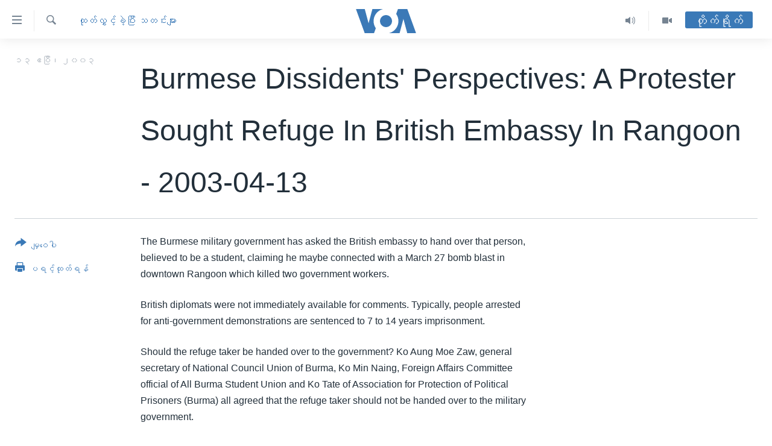

--- FILE ---
content_type: text/html; charset=utf-8
request_url: https://burmese.voanews.com/a/a-27-a-2003-04-13-8-1-93475734/1227050.html
body_size: 10729
content:

<!DOCTYPE html>
<html lang="my" dir="ltr" class="no-js">
<head>
<link href="/Content/responsive/VOA/my-MM/VOA-my-MM.css?&amp;av=0.0.0.0&amp;cb=306" rel="stylesheet"/>
<script src="https://tags.voanews.com/voa-pangea/prod/utag.sync.js"></script> <script type='text/javascript' src='https://www.youtube.com/iframe_api' async></script>
<script type="text/javascript">
//a general 'js' detection, must be on top level in <head>, due to CSS performance
document.documentElement.className = "js";
var cacheBuster = "306";
var appBaseUrl = "/";
var imgEnhancerBreakpoints = [0, 144, 256, 408, 650, 1023, 1597];
var isLoggingEnabled = false;
var isPreviewPage = false;
var isLivePreviewPage = false;
if (!isPreviewPage) {
window.RFE = window.RFE || {};
window.RFE.cacheEnabledByParam = window.location.href.indexOf('nocache=1') === -1;
const url = new URL(window.location.href);
const params = new URLSearchParams(url.search);
// Remove the 'nocache' parameter
params.delete('nocache');
// Update the URL without the 'nocache' parameter
url.search = params.toString();
window.history.replaceState(null, '', url.toString());
} else {
window.addEventListener('load', function() {
const links = window.document.links;
for (let i = 0; i < links.length; i++) {
links[i].href = '#';
links[i].target = '_self';
}
})
}
var pwaEnabled = false;
var swCacheDisabled;
</script>
<meta charset="utf-8" />
<title>Burmese Dissidents&#39; Perspectives: A Protester Sought Refuge In British Embassy In Rangoon - 2003-04-13</title>
<meta name="description" content="One demonstrator was arrested last Friday and another sought refuge inside the British embassy after holding a small protest in Rangoon" />
<meta name="keywords" content="ထုတ်လွှင့်ခဲ့ပြီး သတင်းများ, Washington" />
<meta name="viewport" content="width=device-width, initial-scale=1.0" />
<meta http-equiv="X-UA-Compatible" content="IE=edge" />
<meta name="robots" content="max-image-preview:large"><meta property="fb:pages" content="351574300169" />
<meta name="msvalidate.01" content="3286EE554B6F672A6F2E608C02343C0E" />
<link href="https://burmese.voanews.com/a/a-27-a-2003-04-13-8-1-93475734/1227050.html" rel="canonical" />
<meta name="apple-mobile-web-app-title" content="ဗွီအိုအေ" />
<meta name="apple-mobile-web-app-status-bar-style" content="black" />
<meta name="apple-itunes-app" content="app-id=632618796, app-argument=//1227050.ltr" />
<meta content="Burmese Dissidents&#39; Perspectives: A Protester Sought Refuge In British Embassy In Rangoon - 2003-04-13" property="og:title" />
<meta content="One demonstrator was arrested last Friday and another sought refuge inside the British embassy after holding a small protest in Rangoon" property="og:description" />
<meta content="article" property="og:type" />
<meta content="https://burmese.voanews.com/a/a-27-a-2003-04-13-8-1-93475734/1227050.html" property="og:url" />
<meta content="ဗွီအိုအေ" property="og:site_name" />
<meta content="https://www.facebook.com/VOABurmese" property="article:publisher" />
<meta content="https://burmese.voanews.com/Content/responsive/VOA/img/top_logo_news.png" property="og:image" />
<meta content="640" property="og:image:width" />
<meta content="640" property="og:image:height" />
<meta content="site logo" property="og:image:alt" />
<meta content="505354536143850" property="fb:app_id" />
<meta content="summary_large_image" name="twitter:card" />
<meta content="@VOABurmese" name="twitter:site" />
<meta content="https://burmese.voanews.com/Content/responsive/VOA/img/top_logo_news.png" name="twitter:image" />
<meta content="Burmese Dissidents&#39; Perspectives: A Protester Sought Refuge In British Embassy In Rangoon - 2003-04-13" name="twitter:title" />
<meta content="One demonstrator was arrested last Friday and another sought refuge inside the British embassy after holding a small protest in Rangoon" name="twitter:description" />
<link rel="amphtml" href="https://burmese.voanews.com/amp/a-27-a-2003-04-13-8-1-93475734/1227050.html" />
<script type="application/ld+json">{"articleSection":"ထုတ်လွှင့်ခဲ့ပြီး သတင်းများ","isAccessibleForFree":true,"headline":"Burmese Dissidents\u0027 Perspectives: A Protester Sought Refuge In British Embassy In Rangoon - 2003-04-13","inLanguage":"my-MM","keywords":"ထုတ်လွှင့်ခဲ့ပြီး သတင်းများ, Washington","author":{"@type":"Person","name":"ဗွီအိုအေ"},"datePublished":"2003-04-13 00:00:00Z","dateModified":"2003-04-13 00:00:00Z","publisher":{"logo":{"width":512,"height":220,"@type":"ImageObject","url":"https://burmese.voanews.com/Content/responsive/VOA/my-MM/img/logo.png"},"@type":"NewsMediaOrganization","url":"https://burmese.voanews.com","sameAs":["https://www.facebook.com/VOABurmese","https://twitter.com/VOABurmese/","https://www.youtube.com/VOABurmese","https://www.instagram.com/VOABurmese","https://t.me/burmesevoanews"],"name":"ဗွီအိုအေသတင်းဌာန","alternateName":""},"@context":"https://schema.org","@type":"NewsArticle","mainEntityOfPage":"https://burmese.voanews.com/a/a-27-a-2003-04-13-8-1-93475734/1227050.html","url":"https://burmese.voanews.com/a/a-27-a-2003-04-13-8-1-93475734/1227050.html","description":"One demonstrator was arrested last Friday and another sought refuge inside the British embassy after holding a small protest in Rangoon","image":{"width":1080,"height":608,"@type":"ImageObject","url":"https://gdb.voanews.com/38CEF907-F6F1-40A7-AC67-CDE6A3271344_w1080_h608.png"},"name":"Burmese Dissidents\u0027 Perspectives: A Protester Sought Refuge In British Embassy In Rangoon - 2003-04-13"}</script>
<script src="/Scripts/responsive/infographics.b?v=dVbZ-Cza7s4UoO3BqYSZdbxQZVF4BOLP5EfYDs4kqEo1&amp;av=0.0.0.0&amp;cb=306"></script>
<script src="/Scripts/responsive/loader.b?v=Q26XNwrL6vJYKjqFQRDnx01Lk2pi1mRsuLEaVKMsvpA1&amp;av=0.0.0.0&amp;cb=306"></script>
<link rel="icon" type="image/svg+xml" href="/Content/responsive/VOA/img/webApp/favicon.svg" />
<link rel="alternate icon" href="/Content/responsive/VOA/img/webApp/favicon.ico" />
<link rel="apple-touch-icon" sizes="152x152" href="/Content/responsive/VOA/img/webApp/ico-152x152.png" />
<link rel="apple-touch-icon" sizes="144x144" href="/Content/responsive/VOA/img/webApp/ico-144x144.png" />
<link rel="apple-touch-icon" sizes="114x114" href="/Content/responsive/VOA/img/webApp/ico-114x114.png" />
<link rel="apple-touch-icon" sizes="72x72" href="/Content/responsive/VOA/img/webApp/ico-72x72.png" />
<link rel="apple-touch-icon-precomposed" href="/Content/responsive/VOA/img/webApp/ico-57x57.png" />
<link rel="icon" sizes="192x192" href="/Content/responsive/VOA/img/webApp/ico-192x192.png" />
<link rel="icon" sizes="128x128" href="/Content/responsive/VOA/img/webApp/ico-128x128.png" />
<meta name="msapplication-TileColor" content="#ffffff" />
<meta name="msapplication-TileImage" content="/Content/responsive/VOA/img/webApp/ico-144x144.png" />
<link rel="alternate" type="application/rss+xml" title="VOA - Top Stories [RSS]" href="/api/" />
<link rel="sitemap" type="application/rss+xml" href="/sitemap.xml" />
</head>
<body class=" nav-no-loaded cc_theme pg-article print-lay-article js-category-to-nav nojs-images ">
<script type="text/javascript" >
var analyticsData = {url:"https://burmese.voanews.com/a/a-27-a-2003-04-13-8-1-93475734/1227050.html",property_id:"455",article_uid:"1227050",page_title:"Burmese Dissidents\u0027 Perspectives: A Protester Sought Refuge In British Embassy In Rangoon - 2003-04-13",page_type:"article",content_type:"article",subcontent_type:"article",last_modified:"2003-04-13 00:00:00Z",pub_datetime:"2003-04-13 00:00:00Z",pub_year:"2003",pub_month:"04",pub_day:"13",pub_hour:"00",pub_weekday:"Sunday",section:"ထုတ်လွှင့်ခဲ့ပြီး သတင်းများ",english_section:"archive",byline:"",categories:"archive",tags:"washington",domain:"burmese.voanews.com",language:"Burmese",language_service:"VOA Burmese",platform:"web",copied:"no",copied_article:"",copied_title:"",runs_js:"Yes",cms_release:"8.44.0.0.306",enviro_type:"prod",slug:"a-27-a-2003-04-13-8-1-93475734",entity:"VOA",short_language_service:"BUR",platform_short:"W",page_name:"Burmese Dissidents\u0027 Perspectives: A Protester Sought Refuge In British Embassy In Rangoon - 2003-04-13"};
</script>
<noscript><iframe src="https://www.googletagmanager.com/ns.html?id=GTM-N8MP7P" height="0" width="0" style="display:none;visibility:hidden"></iframe></noscript><script type="text/javascript" data-cookiecategory="analytics">
var gtmEventObject = Object.assign({}, analyticsData, {event: 'page_meta_ready'});window.dataLayer = window.dataLayer || [];window.dataLayer.push(gtmEventObject);
if (top.location === self.location) { //if not inside of an IFrame
var renderGtm = "true";
if (renderGtm === "true") {
(function(w,d,s,l,i){w[l]=w[l]||[];w[l].push({'gtm.start':new Date().getTime(),event:'gtm.js'});var f=d.getElementsByTagName(s)[0],j=d.createElement(s),dl=l!='dataLayer'?'&l='+l:'';j.async=true;j.src='//www.googletagmanager.com/gtm.js?id='+i+dl;f.parentNode.insertBefore(j,f);})(window,document,'script','dataLayer','GTM-N8MP7P');
}
}
</script>
<!--Analytics tag js version start-->
<script type="text/javascript" data-cookiecategory="analytics">
var utag_data = Object.assign({}, analyticsData, {});
if(typeof(TealiumTagFrom)==='function' && typeof(TealiumTagSearchKeyword)==='function') {
var utag_from=TealiumTagFrom();var utag_searchKeyword=TealiumTagSearchKeyword();
if(utag_searchKeyword!=null && utag_searchKeyword!=='' && utag_data["search_keyword"]==null) utag_data["search_keyword"]=utag_searchKeyword;if(utag_from!=null && utag_from!=='') utag_data["from"]=TealiumTagFrom();}
if(window.top!== window.self&&utag_data.page_type==="snippet"){utag_data.page_type = 'iframe';}
try{if(window.top!==window.self&&window.self.location.hostname===window.top.location.hostname){utag_data.platform = 'self-embed';utag_data.platform_short = 'se';}}catch(e){if(window.top!==window.self&&window.self.location.search.includes("platformType=self-embed")){utag_data.platform = 'cross-promo';utag_data.platform_short = 'cp';}}
(function(a,b,c,d){ a="https://tags.voanews.com/voa-pangea/prod/utag.js"; b=document;c="script";d=b.createElement(c);d.src=a;d.type="text/java"+c;d.async=true; a=b.getElementsByTagName(c)[0];a.parentNode.insertBefore(d,a); })();
</script>
<!--Analytics tag js version end-->
<!-- Analytics tag management NoScript -->
<noscript>
<img style="position: absolute; border: none;" src="https://ssc.voanews.com/b/ss/bbgprod,bbgentityvoa/1/G.4--NS/466247768?pageName=voa%3abur%3aw%3aarticle%3aburmese%20dissidents%27%20perspectives%3a%20a%20protester%20sought%20refuge%20in%20british%20embassy%20in%20rangoon%20-%202003-04-13&amp;c6=burmese%20dissidents%27%20perspectives%3a%20a%20protester%20sought%20refuge%20in%20british%20embassy%20in%20rangoon%20-%202003-04-13&amp;v36=8.44.0.0.306&amp;v6=D=c6&amp;g=https%3a%2f%2fburmese.voanews.com%2fa%2fa-27-a-2003-04-13-8-1-93475734%2f1227050.html&amp;c1=D=g&amp;v1=D=g&amp;events=event1,event52&amp;c16=voa%20burmese&amp;v16=D=c16&amp;c5=archive&amp;v5=D=c5&amp;ch=%e1%80%91%e1%80%af%e1%80%90%e1%80%ba%e1%80%9c%e1%80%bd%e1%80%be%e1%80%84%e1%80%b7%e1%80%ba%e1%80%81%e1%80%b2%e1%80%b7%e1%80%95%e1%80%bc%e1%80%ae%e1%80%b8%20%e1%80%9e%e1%80%90%e1%80%84%e1%80%ba%e1%80%b8%e1%80%99%e1%80%bb%e1%80%ac%e1%80%b8&amp;c15=burmese&amp;v15=D=c15&amp;c4=article&amp;v4=D=c4&amp;c14=1227050&amp;v14=D=c14&amp;v20=no&amp;c17=web&amp;v17=D=c17&amp;mcorgid=518abc7455e462b97f000101%40adobeorg&amp;server=burmese.voanews.com&amp;pageType=D=c4&amp;ns=bbg&amp;v29=D=server&amp;v25=voa&amp;v30=455&amp;v105=D=User-Agent " alt="analytics" width="1" height="1" /></noscript>
<!-- End of Analytics tag management NoScript -->
<!--*** Accessibility links - For ScreenReaders only ***-->
<section>
<div class="sr-only">
<h2>သုံးရလွယ်ကူစေသည့် Link များ</h2>
<ul>
<li><a href="#content" data-disable-smooth-scroll="1">ပင်မအကြောင်းအရာသို့ကျော်ကြည့်ရန်</a></li>
<li><a href="#navigation" data-disable-smooth-scroll="1">ပင်မအညွန်းစာမျက်နှာသို့ကျော်ကြည့်ရန်</a></li>
<li><a href="#txtHeaderSearch" data-disable-smooth-scroll="1">ရှာဖွေရန်နေရာသို့ကျော်ရန်</a></li>
</ul>
</div>
</section>
<div dir="ltr">
<div id="page">
<aside>
<div class="c-lightbox overlay-modal">
<div class="c-lightbox__intro">
<h2 class="c-lightbox__intro-title"></h2>
<button class="btn btn--rounded c-lightbox__btn c-lightbox__intro-next" title="ရှေ့သို့">
<span class="ico ico--rounded ico-chevron-forward"></span>
<span class="sr-only">ရှေ့သို့</span>
</button>
</div>
<div class="c-lightbox__nav">
<button class="btn btn--rounded c-lightbox__btn c-lightbox__btn--close" title="ပိတ်">
<span class="ico ico--rounded ico-close"></span>
<span class="sr-only">ပိတ်</span>
</button>
<button class="btn btn--rounded c-lightbox__btn c-lightbox__btn--prev" title="နောက်သို့">
<span class="ico ico--rounded ico-chevron-backward"></span>
<span class="sr-only">နောက်သို့</span>
</button>
<button class="btn btn--rounded c-lightbox__btn c-lightbox__btn--next" title="ရှေ့သို့">
<span class="ico ico--rounded ico-chevron-forward"></span>
<span class="sr-only">ရှေ့သို့</span>
</button>
</div>
<div class="c-lightbox__content-wrap">
<figure class="c-lightbox__content">
<span class="c-spinner c-spinner--lightbox">
<img src="/Content/responsive/img/player-spinner.png"
alt="please wait"
title="please wait" />
</span>
<div class="c-lightbox__img">
<div class="thumb">
<img src="" alt="" />
</div>
</div>
<figcaption>
<div class="c-lightbox__info c-lightbox__info--foot">
<span class="c-lightbox__counter"></span>
<span class="caption c-lightbox__caption"></span>
</div>
</figcaption>
</figure>
</div>
<div class="hidden">
<div class="content-advisory__box content-advisory__box--lightbox">
<span class="content-advisory__box-text">This image contains sensitive content which some people may find offensive or disturbing.</span>
<button class="btn btn--transparent content-advisory__box-btn m-t-md" value="text" type="button">
<span class="btn__text">
Click to reveal
</span>
</button>
</div>
</div>
</div>
<div class="print-dialogue">
<div class="container">
<h3 class="print-dialogue__title section-head">Print Options:</h3>
<div class="print-dialogue__opts">
<ul class="print-dialogue__opt-group">
<li class="form__group form__group--checkbox">
<input class="form__check " id="checkboxImages" name="checkboxImages" type="checkbox" checked="checked" />
<label for="checkboxImages" class="form__label m-t-md">Images</label>
</li>
<li class="form__group form__group--checkbox">
<input class="form__check " id="checkboxMultimedia" name="checkboxMultimedia" type="checkbox" checked="checked" />
<label for="checkboxMultimedia" class="form__label m-t-md">Multimedia</label>
</li>
</ul>
<ul class="print-dialogue__opt-group">
<li class="form__group form__group--checkbox">
<input class="form__check " id="checkboxEmbedded" name="checkboxEmbedded" type="checkbox" checked="checked" />
<label for="checkboxEmbedded" class="form__label m-t-md">Embedded Content</label>
</li>
<li class="hidden">
<input class="form__check " id="checkboxComments" name="checkboxComments" type="checkbox" />
<label for="checkboxComments" class="form__label m-t-md">Comments</label>
</li>
</ul>
</div>
<div class="print-dialogue__buttons">
<button class="btn btn--secondary close-button" type="button" title="Cancel">
<span class="btn__text ">Cancel</span>
</button>
<button class="btn btn-cust-print m-l-sm" type="button" title="ပရင့်ထုတ်ရန်">
<span class="btn__text ">ပရင့်ထုတ်ရန်</span>
</button>
</div>
</div>
</div>
<div class="ctc-message pos-fix">
<div class="ctc-message__inner">Link has been copied to clipboard</div>
</div>
</aside>
<div class="hdr-20 hdr-20--big">
<div class="hdr-20__inner">
<div class="hdr-20__max pos-rel">
<div class="hdr-20__side hdr-20__side--primary d-flex">
<label data-for="main-menu-ctrl" data-switcher-trigger="true" data-switch-target="main-menu-ctrl" class="burger hdr-trigger pos-rel trans-trigger" data-trans-evt="click" data-trans-id="menu">
<span class="ico ico-close hdr-trigger__ico hdr-trigger__ico--close burger__ico burger__ico--close"></span>
<span class="ico ico-menu hdr-trigger__ico hdr-trigger__ico--open burger__ico burger__ico--open"></span>
</label>
<div class="menu-pnl pos-fix trans-target" data-switch-target="main-menu-ctrl" data-trans-id="menu">
<div class="menu-pnl__inner">
<nav class="main-nav menu-pnl__item menu-pnl__item--first">
<ul class="main-nav__list accordeon" data-analytics-tales="false" data-promo-name="link" data-location-name="nav,secnav">
<li class="main-nav__item">
<a class="main-nav__item-name main-nav__item-name--link" href="/" title="မူလစာမျက်နှာ" >မူလစာမျက်နှာ</a>
</li>
<li class="main-nav__item">
<a class="main-nav__item-name main-nav__item-name--link" href="/p/5941.html" title="မြန်မာ" data-item-name="myanmar-news-responsive" >မြန်မာ</a>
</li>
<li class="main-nav__item accordeon__item" data-switch-target="menu-item-1709">
<label class="main-nav__item-name main-nav__item-name--label accordeon__control-label" data-switcher-trigger="true" data-for="menu-item-1709">
ကမ္ဘာ့သတင်းများ
<span class="ico ico-chevron-down main-nav__chev"></span>
</label>
<div class="main-nav__sub-list">
<a class="main-nav__item-name main-nav__item-name--link main-nav__item-name--sub" href="/p/5942.html" title="နိုင်ငံတကာ" data-item-name="international-news-responsive" >နိုင်ငံတကာ</a>
<a class="main-nav__item-name main-nav__item-name--link main-nav__item-name--sub" href="/us" title="အမေရိကန်" data-item-name="us-news" >အမေရိကန်</a>
<a class="main-nav__item-name main-nav__item-name--link main-nav__item-name--sub" href="/china-news" title="တရုတ်" data-item-name="China-news" >တရုတ်</a>
<a class="main-nav__item-name main-nav__item-name--link main-nav__item-name--sub" href="/israel-palestine" title="အစ္စရေး-ပါလက်စတိုင်း" data-item-name="israel-palestine" >အစ္စရေး-ပါလက်စတိုင်း</a>
</div>
</li>
<li class="main-nav__item">
<a class="main-nav__item-name main-nav__item-name--link" href="/p/5990.html" title="ဗွီဒီယို" data-item-name="video-news" >ဗွီဒီယို</a>
</li>
<li class="main-nav__item">
<a class="main-nav__item-name main-nav__item-name--link" href="/PressFreedom" title="သတင်းလွတ်လပ်ခွင့်" data-item-name="Press-Freedom" >သတင်းလွတ်လပ်ခွင့်</a>
</li>
<li class="main-nav__item">
<a class="main-nav__item-name main-nav__item-name--link" href="https://projects.voanews.com/china/global-footprint/data-explorer/burmese.html" title="ရပ်ဝန်းတခု လမ်းတခု အလွန်" target="_blank" rel="noopener">ရပ်ဝန်းတခု လမ်းတခု အလွန်</a>
</li>
<li class="main-nav__item accordeon__item" data-switch-target="menu-item-1716">
<label class="main-nav__item-name main-nav__item-name--label accordeon__control-label" data-switcher-trigger="true" data-for="menu-item-1716">
အင်္ဂလိပ်စာလေ့လာမယ်
<span class="ico ico-chevron-down main-nav__chev"></span>
</label>
<div class="main-nav__sub-list">
<a class="main-nav__item-name main-nav__item-name--link main-nav__item-name--sub" href="/p/6027.html" title="အမေရိကန်သုံးအီဒီယံ" data-item-name="american-idiom" >အမေရိကန်သုံးအီဒီယံ</a>
<a class="main-nav__item-name main-nav__item-name--link main-nav__item-name--sub" href="/p/6028.html" title="မကြေးမုံရဲ့ အင်္ဂလိပ်စာ" data-item-name="english-with-kaye-hmone" >မကြေးမုံရဲ့ အင်္ဂလိပ်စာ</a>
<a class="main-nav__item-name main-nav__item-name--link main-nav__item-name--sub" href="/p/6029.html" title="ရုပ်ရှင်ထဲက အင်္ဂလိပ်စာ" data-item-name="english-in-the-movies" >ရုပ်ရှင်ထဲက အင်္ဂလိပ်စာ</a>
<a class="main-nav__item-name main-nav__item-name--link main-nav__item-name--sub" href="/z/7559" title="သုတပဒေသာ အင်္ဂလိပ်စာ" data-item-name="english-in-a-minute" >သုတပဒေသာ အင်္ဂလိပ်စာ</a>
</div>
</li>
<li class="main-nav__item accordeon__item" data-switch-target="menu-item-1717">
<label class="main-nav__item-name main-nav__item-name--label accordeon__control-label" data-switcher-trigger="true" data-for="menu-item-1717">
အပတ်စဉ်ကဏ္ဍများ
<span class="ico ico-chevron-down main-nav__chev"></span>
</label>
<div class="main-nav__sub-list">
<a class="main-nav__item-name main-nav__item-name--link main-nav__item-name--sub" href="/p/5961.html" title="ရေဒီယို" data-item-name="radio-weekly" >ရေဒီယို</a>
<a class="main-nav__item-name main-nav__item-name--link main-nav__item-name--sub" href="/p/6047.html" title="တီဗွီ" data-item-name="weekly-tv-programs" >တီဗွီ</a>
</div>
</li>
<li class="main-nav__item">
<a class="main-nav__item-name main-nav__item-name--link" href="/p/5928.html" title="ရေဒီယိုနှင့်ရုပ်သံ အချက်အလက်များ" data-item-name="frequency-resp" >ရေဒီယိုနှင့်ရုပ်သံ အချက်အလက်များ</a>
</li>
<li class="main-nav__item">
<a class="main-nav__item-name main-nav__item-name--link" href="/programs" title="ရေဒီယို/တီဗွီအစီအစဉ်" >ရေဒီယို/တီဗွီအစီအစဉ်</a>
</li>
</ul>
</nav>
<div class="menu-pnl__item">
<a href="https://learningenglish.voanews.com/" class="menu-pnl__item-link" alt="Learning English">Learning English</a>
</div>
<div class="menu-pnl__item menu-pnl__item--social">
<h5 class="menu-pnl__sub-head">ဗွီအိုအေ လူမှုကွန်ယက်များ</h5>
<a href="https://www.facebook.com/VOABurmese" title="ဗွီအိုအေ Facebook" data-analytics-text="follow_on_facebook" class="btn btn--rounded btn--social-inverted menu-pnl__btn js-social-btn btn-facebook" target="_blank" rel="noopener">
<span class="ico ico-facebook-alt ico--rounded"></span>
</a>
<a href="https://twitter.com/VOABurmese/" title="ဗွီအိုအေ Twitter" data-analytics-text="follow_on_twitter" class="btn btn--rounded btn--social-inverted menu-pnl__btn js-social-btn btn-twitter" target="_blank" rel="noopener">
<span class="ico ico-twitter ico--rounded"></span>
</a>
<a href="https://www.youtube.com/VOABurmese" title="ဗွီအိုအေ YouTube " data-analytics-text="follow_on_youtube" class="btn btn--rounded btn--social-inverted menu-pnl__btn js-social-btn btn-youtube" target="_blank" rel="noopener">
<span class="ico ico-youtube ico--rounded"></span>
</a>
<a href="https://www.instagram.com/VOABurmese" title="ဗွီအိုအေ Instagram" data-analytics-text="follow_on_instagram" class="btn btn--rounded btn--social-inverted menu-pnl__btn js-social-btn btn-instagram" target="_blank" rel="noopener">
<span class="ico ico-instagram ico--rounded"></span>
</a>
<a href="https://t.me/burmesevoanews" title="ဗွီအိုအေ Telegram" data-analytics-text="follow_on_telegram" class="btn btn--rounded btn--social-inverted menu-pnl__btn js-social-btn btn-telegram" target="_blank" rel="noopener">
<span class="ico ico-telegram ico--rounded"></span>
</a>
</div>
<div class="menu-pnl__item">
<a href="/navigation/allsites" class="menu-pnl__item-link">
<span class="ico ico-languages "></span>
ဘာသာစကားများ
</a>
</div>
</div>
</div>
<label data-for="top-search-ctrl" data-switcher-trigger="true" data-switch-target="top-search-ctrl" class="top-srch-trigger hdr-trigger">
<span class="ico ico-close hdr-trigger__ico hdr-trigger__ico--close top-srch-trigger__ico top-srch-trigger__ico--close"></span>
<span class="ico ico-search hdr-trigger__ico hdr-trigger__ico--open top-srch-trigger__ico top-srch-trigger__ico--open"></span>
</label>
<div class="srch-top srch-top--in-header" data-switch-target="top-search-ctrl">
<div class="container">
<form action="/s" class="srch-top__form srch-top__form--in-header" id="form-topSearchHeader" method="get" role="search"><label for="txtHeaderSearch" class="sr-only">ရှာဖွေရလာဒ်</label>
<input type="text" id="txtHeaderSearch" name="k" placeholder="ရှာဖွေချင်သည့် စာသား" accesskey="s" value="" class="srch-top__input analyticstag-event" onkeydown="if (event.keyCode === 13) { FireAnalyticsTagEventOnSearch('search', $dom.get('#txtHeaderSearch')[0].value) }" />
<button title="ရှာဖွေရလာဒ်" type="submit" class="btn btn--top-srch analyticstag-event" onclick="FireAnalyticsTagEventOnSearch('search', $dom.get('#txtHeaderSearch')[0].value) ">
<span class="ico ico-search"></span>
</button></form>
</div>
</div>
<a href="/" class="main-logo-link">
<img src="/Content/responsive/VOA/my-MM/img/logo-compact.svg" class="main-logo main-logo--comp" alt="site logo">
<img src="/Content/responsive/VOA/my-MM/img/logo.svg" class="main-logo main-logo--big" alt="site logo">
</a>
</div>
<div class="hdr-20__side hdr-20__side--secondary d-flex">
<a href="/p/5990.html" title="Video" class="hdr-20__secondary-item" data-item-name="video">
<span class="ico ico-video hdr-20__secondary-icon"></span>
</a>
<a href="/z/4834.html" title="Audio" class="hdr-20__secondary-item" data-item-name="audio">
<span class="ico ico-audio hdr-20__secondary-icon"></span>
</a>
<a href="/s" title="ရှာဖွေရလာဒ်" class="hdr-20__secondary-item hdr-20__secondary-item--search" data-item-name="search">
<span class="ico ico-search hdr-20__secondary-icon hdr-20__secondary-icon--search"></span>
</a>
<div class="hdr-20__secondary-item live-b-drop">
<div class="live-b-drop__off">
<a href="/live/" class="live-b-drop__link" title="တိုက်ရိုက်" data-item-name="live">
<span class="badge badge--live-btn badge--live-btn-off">
တိုက်ရိုက်
</span>
</a>
</div>
<div class="live-b-drop__on hidden">
<label data-for="live-ctrl" data-switcher-trigger="true" data-switch-target="live-ctrl" class="live-b-drop__label pos-rel">
<span class="badge badge--live badge--live-btn">
တိုက်ရိုက်
</span>
<span class="ico ico-close live-b-drop__label-ico live-b-drop__label-ico--close"></span>
</label>
<div class="live-b-drop__panel" id="targetLivePanelDiv" data-switch-target="live-ctrl"></div>
</div>
</div>
<div class="srch-bottom">
<form action="/s" class="srch-bottom__form d-flex" id="form-bottomSearch" method="get" role="search"><label for="txtSearch" class="sr-only">ရှာဖွေရလာဒ်</label>
<input type="search" id="txtSearch" name="k" placeholder="ရှာဖွေချင်သည့် စာသား" accesskey="s" value="" class="srch-bottom__input analyticstag-event" onkeydown="if (event.keyCode === 13) { FireAnalyticsTagEventOnSearch('search', $dom.get('#txtSearch')[0].value) }" />
<button title="ရှာဖွေရလာဒ်" type="submit" class="btn btn--bottom-srch analyticstag-event" onclick="FireAnalyticsTagEventOnSearch('search', $dom.get('#txtSearch')[0].value) ">
<span class="ico ico-search"></span>
</button></form>
</div>
</div>
<img src="/Content/responsive/VOA/my-MM/img/logo-print.gif" class="logo-print" alt="site logo">
<img src="/Content/responsive/VOA/my-MM/img/logo-print_color.png" class="logo-print logo-print--color" alt="site logo">
</div>
</div>
</div>
<script>
if (document.body.className.indexOf('pg-home') > -1) {
var nav2In = document.querySelector('.hdr-20__inner');
var nav2Sec = document.querySelector('.hdr-20__side--secondary');
var secStyle = window.getComputedStyle(nav2Sec);
if (nav2In && window.pageYOffset < 150 && secStyle['position'] !== 'fixed') {
nav2In.classList.add('hdr-20__inner--big')
}
}
</script>
<div class="c-hlights c-hlights--breaking c-hlights--no-item" data-hlight-display="mobile,desktop">
<div class="c-hlights__wrap container p-0">
<div class="c-hlights__nav">
<a role="button" href="#" title="နောက်သို့">
<span class="ico ico-chevron-backward m-0"></span>
<span class="sr-only">နောက်သို့</span>
</a>
<a role="button" href="#" title="ရှေ့သို့">
<span class="ico ico-chevron-forward m-0"></span>
<span class="sr-only">ရှေ့သို့</span>
</a>
</div>
<span class="c-hlights__label">
<span class="">နောက်ဆုံးရသတင်း</span>
<span class="switcher-trigger">
<label data-for="more-less-1" data-switcher-trigger="true" class="switcher-trigger__label switcher-trigger__label--more p-b-0" title="အသေးစိတ် ဖတ်ရှုရန်">
<span class="ico ico-chevron-down"></span>
</label>
<label data-for="more-less-1" data-switcher-trigger="true" class="switcher-trigger__label switcher-trigger__label--less p-b-0" title="Show less">
<span class="ico ico-chevron-up"></span>
</label>
</span>
</span>
<ul class="c-hlights__items switcher-target" data-switch-target="more-less-1">
</ul>
</div>
</div> <div id="content">
<main class="container">
<div class="hdr-container">
<div class="row">
<div class="col-category col-xs-12 col-md-2 pull-left"> <div class="category js-category">
<a class="" href="/z/120">ထုတ်လွှင့်ခဲ့ပြီး သတင်းများ</a> </div>
</div><div class="col-title col-xs-12 col-md-10 pull-right"> <h1 class="title pg-title">
Burmese Dissidents&#39; Perspectives: A Protester Sought Refuge In British Embassy In Rangoon - 2003-04-13
</h1>
</div><div class="col-publishing-details col-xs-12 col-sm-12 col-md-2 pull-left"> <div class="publishing-details ">
<div class="published">
<span class="date" >
<time pubdate="pubdate" datetime="2003-04-13T06:30:00+06:30">
၁၃ ဧပြီ၊ ၂၀၀၃
</time>
</span>
</div>
</div>
</div><div class="col-lg-12 separator"> <div class="separator">
<hr class="title-line" />
</div>
</div>
</div>
</div>
<div class="body-container">
<div class="row">
<div class="col-xs-12 col-md-2 pull-left article-share">
<div class="share--box">
<div class="sticky-share-container" style="display:none">
<div class="container">
<a href="https://burmese.voanews.com" id="logo-sticky-share">&nbsp;</a>
<div class="pg-title pg-title--sticky-share">
Burmese Dissidents&#39; Perspectives: A Protester Sought Refuge In British Embassy In Rangoon - 2003-04-13
</div>
<div class="sticked-nav-actions">
<!--This part is for sticky navigation display-->
<p class="buttons link-content-sharing p-0 ">
<button class="btn btn--link btn-content-sharing p-t-0 " id="btnContentSharing" value="text" role="Button" type="" title="မျှဝေနိုင်သည့်တခြားနည်းလမ်းများ">
<span class="ico ico-share ico--l"></span>
<span class="btn__text ">
မျှဝေပါ
</span>
</button>
</p>
<aside class="content-sharing js-content-sharing js-content-sharing--apply-sticky content-sharing--sticky"
role="complementary"
data-share-url="https://burmese.voanews.com/a/a-27-a-2003-04-13-8-1-93475734/1227050.html" data-share-title="Burmese Dissidents&#39; Perspectives: A Protester Sought Refuge In British Embassy In Rangoon - 2003-04-13" data-share-text="">
<div class="content-sharing__popover">
<h6 class="content-sharing__title">မျှဝေပါ</h6>
<button href="#close" id="btnCloseSharing" class="btn btn--text-like content-sharing__close-btn">
<span class="ico ico-close ico--l"></span>
</button>
<ul class="content-sharing__list">
<li class="content-sharing__item">
<div class="ctc ">
<input type="text" class="ctc__input" readonly="readonly">
<a href="" js-href="https://burmese.voanews.com/a/a-27-a-2003-04-13-8-1-93475734/1227050.html" class="content-sharing__link ctc__button">
<span class="ico ico-copy-link ico--rounded ico--s"></span>
<span class="content-sharing__link-text">Copy link</span>
</a>
</div>
</li>
<li class="content-sharing__item">
<a href="https://facebook.com/sharer.php?u=https%3a%2f%2fburmese.voanews.com%2fa%2fa-27-a-2003-04-13-8-1-93475734%2f1227050.html"
data-analytics-text="share_on_facebook"
title="Facebook" target="_blank"
class="content-sharing__link js-social-btn">
<span class="ico ico-facebook ico--rounded ico--s"></span>
<span class="content-sharing__link-text">Facebook</span>
</a>
</li>
<li class="content-sharing__item">
<a href="https://twitter.com/share?url=https%3a%2f%2fburmese.voanews.com%2fa%2fa-27-a-2003-04-13-8-1-93475734%2f1227050.html&amp;text=Burmese+Dissidents%27+Perspectives%3a+A+Protester+Sought+Refuge+In+British+Embassy+In+Rangoon+-+2003-04-13"
data-analytics-text="share_on_twitter"
title="Twitter" target="_blank"
class="content-sharing__link js-social-btn">
<span class="ico ico-twitter ico--rounded ico--s"></span>
<span class="content-sharing__link-text">Twitter</span>
</a>
</li>
<li class="content-sharing__item visible-xs-inline-block visible-sm-inline-block">
<a href="whatsapp://send?text=https%3a%2f%2fburmese.voanews.com%2fa%2fa-27-a-2003-04-13-8-1-93475734%2f1227050.html"
data-analytics-text="share_on_whatsapp"
title="WhatsApp" target="_blank"
class="content-sharing__link js-social-btn">
<span class="ico ico-whatsapp ico--rounded ico--s"></span>
<span class="content-sharing__link-text">WhatsApp</span>
</a>
</li>
<li class="content-sharing__item">
<a href="https://telegram.me/share/url?url=https%3a%2f%2fburmese.voanews.com%2fa%2fa-27-a-2003-04-13-8-1-93475734%2f1227050.html"
data-analytics-text="share_on_telegram"
title="Telegram" target="_blank"
class="content-sharing__link js-social-btn">
<span class="ico ico-telegram ico--rounded ico--s"></span>
<span class="content-sharing__link-text">Telegram</span>
</a>
</li>
<li class="content-sharing__item visible-md-inline-block visible-lg-inline-block">
<a href="https://web.whatsapp.com/send?text=https%3a%2f%2fburmese.voanews.com%2fa%2fa-27-a-2003-04-13-8-1-93475734%2f1227050.html"
data-analytics-text="share_on_whatsapp_desktop"
title="WhatsApp" target="_blank"
class="content-sharing__link js-social-btn">
<span class="ico ico-whatsapp ico--rounded ico--s"></span>
<span class="content-sharing__link-text">WhatsApp</span>
</a>
</li>
<li class="content-sharing__item visible-xs-inline-block visible-sm-inline-block">
<a href="https://line.me/R/msg/text/?https%3a%2f%2fburmese.voanews.com%2fa%2fa-27-a-2003-04-13-8-1-93475734%2f1227050.html"
data-analytics-text="share_on_line"
title="Line" target="_blank"
class="content-sharing__link js-social-btn">
<span class="ico ico-line ico--rounded ico--s"></span>
<span class="content-sharing__link-text">Line</span>
</a>
</li>
<li class="content-sharing__item visible-md-inline-block visible-lg-inline-block">
<a href="https://timeline.line.me/social-plugin/share?url=https%3a%2f%2fburmese.voanews.com%2fa%2fa-27-a-2003-04-13-8-1-93475734%2f1227050.html"
data-analytics-text="share_on_line_desktop"
title="Line" target="_blank"
class="content-sharing__link js-social-btn">
<span class="ico ico-line ico--rounded ico--s"></span>
<span class="content-sharing__link-text">Line</span>
</a>
</li>
<li class="content-sharing__item">
<a href="mailto:?body=https%3a%2f%2fburmese.voanews.com%2fa%2fa-27-a-2003-04-13-8-1-93475734%2f1227050.html&amp;subject=Burmese Dissidents&#39; Perspectives: A Protester Sought Refuge In British Embassy In Rangoon - 2003-04-13"
title="Email"
class="content-sharing__link ">
<span class="ico ico-email ico--rounded ico--s"></span>
<span class="content-sharing__link-text">Email</span>
</a>
</li>
</ul>
</div>
</aside>
</div>
</div>
</div>
<div class="links">
<p class="buttons link-content-sharing p-0 ">
<button class="btn btn--link btn-content-sharing p-t-0 " id="btnContentSharing" value="text" role="Button" type="" title="မျှဝေနိုင်သည့်တခြားနည်းလမ်းများ">
<span class="ico ico-share ico--l"></span>
<span class="btn__text ">
မျှဝေပါ
</span>
</button>
</p>
<aside class="content-sharing js-content-sharing " role="complementary"
data-share-url="https://burmese.voanews.com/a/a-27-a-2003-04-13-8-1-93475734/1227050.html" data-share-title="Burmese Dissidents&#39; Perspectives: A Protester Sought Refuge In British Embassy In Rangoon - 2003-04-13" data-share-text="">
<div class="content-sharing__popover">
<h6 class="content-sharing__title">မျှဝေပါ</h6>
<button href="#close" id="btnCloseSharing" class="btn btn--text-like content-sharing__close-btn">
<span class="ico ico-close ico--l"></span>
</button>
<ul class="content-sharing__list">
<li class="content-sharing__item">
<div class="ctc ">
<input type="text" class="ctc__input" readonly="readonly">
<a href="" js-href="https://burmese.voanews.com/a/a-27-a-2003-04-13-8-1-93475734/1227050.html" class="content-sharing__link ctc__button">
<span class="ico ico-copy-link ico--rounded ico--l"></span>
<span class="content-sharing__link-text">Copy link</span>
</a>
</div>
</li>
<li class="content-sharing__item">
<a href="https://facebook.com/sharer.php?u=https%3a%2f%2fburmese.voanews.com%2fa%2fa-27-a-2003-04-13-8-1-93475734%2f1227050.html"
data-analytics-text="share_on_facebook"
title="Facebook" target="_blank"
class="content-sharing__link js-social-btn">
<span class="ico ico-facebook ico--rounded ico--l"></span>
<span class="content-sharing__link-text">Facebook</span>
</a>
</li>
<li class="content-sharing__item">
<a href="https://twitter.com/share?url=https%3a%2f%2fburmese.voanews.com%2fa%2fa-27-a-2003-04-13-8-1-93475734%2f1227050.html&amp;text=Burmese+Dissidents%27+Perspectives%3a+A+Protester+Sought+Refuge+In+British+Embassy+In+Rangoon+-+2003-04-13"
data-analytics-text="share_on_twitter"
title="Twitter" target="_blank"
class="content-sharing__link js-social-btn">
<span class="ico ico-twitter ico--rounded ico--l"></span>
<span class="content-sharing__link-text">Twitter</span>
</a>
</li>
<li class="content-sharing__item visible-xs-inline-block visible-sm-inline-block">
<a href="whatsapp://send?text=https%3a%2f%2fburmese.voanews.com%2fa%2fa-27-a-2003-04-13-8-1-93475734%2f1227050.html"
data-analytics-text="share_on_whatsapp"
title="WhatsApp" target="_blank"
class="content-sharing__link js-social-btn">
<span class="ico ico-whatsapp ico--rounded ico--l"></span>
<span class="content-sharing__link-text">WhatsApp</span>
</a>
</li>
<li class="content-sharing__item">
<a href="https://telegram.me/share/url?url=https%3a%2f%2fburmese.voanews.com%2fa%2fa-27-a-2003-04-13-8-1-93475734%2f1227050.html"
data-analytics-text="share_on_telegram"
title="Telegram" target="_blank"
class="content-sharing__link js-social-btn">
<span class="ico ico-telegram ico--rounded ico--l"></span>
<span class="content-sharing__link-text">Telegram</span>
</a>
</li>
<li class="content-sharing__item visible-md-inline-block visible-lg-inline-block">
<a href="https://web.whatsapp.com/send?text=https%3a%2f%2fburmese.voanews.com%2fa%2fa-27-a-2003-04-13-8-1-93475734%2f1227050.html"
data-analytics-text="share_on_whatsapp_desktop"
title="WhatsApp" target="_blank"
class="content-sharing__link js-social-btn">
<span class="ico ico-whatsapp ico--rounded ico--l"></span>
<span class="content-sharing__link-text">WhatsApp</span>
</a>
</li>
<li class="content-sharing__item visible-xs-inline-block visible-sm-inline-block">
<a href="https://line.me/R/msg/text/?https%3a%2f%2fburmese.voanews.com%2fa%2fa-27-a-2003-04-13-8-1-93475734%2f1227050.html"
data-analytics-text="share_on_line"
title="Line" target="_blank"
class="content-sharing__link js-social-btn">
<span class="ico ico-line ico--rounded ico--l"></span>
<span class="content-sharing__link-text">Line</span>
</a>
</li>
<li class="content-sharing__item visible-md-inline-block visible-lg-inline-block">
<a href="https://timeline.line.me/social-plugin/share?url=https%3a%2f%2fburmese.voanews.com%2fa%2fa-27-a-2003-04-13-8-1-93475734%2f1227050.html"
data-analytics-text="share_on_line_desktop"
title="Line" target="_blank"
class="content-sharing__link js-social-btn">
<span class="ico ico-line ico--rounded ico--l"></span>
<span class="content-sharing__link-text">Line</span>
</a>
</li>
<li class="content-sharing__item">
<a href="mailto:?body=https%3a%2f%2fburmese.voanews.com%2fa%2fa-27-a-2003-04-13-8-1-93475734%2f1227050.html&amp;subject=Burmese Dissidents&#39; Perspectives: A Protester Sought Refuge In British Embassy In Rangoon - 2003-04-13"
title="Email"
class="content-sharing__link ">
<span class="ico ico-email ico--rounded ico--l"></span>
<span class="content-sharing__link-text">Email</span>
</a>
</li>
</ul>
</div>
</aside>
<p class="link-print visible-md visible-lg buttons p-0">
<button class="btn btn--link btn-print p-t-0" onclick="if (typeof FireAnalyticsTagEvent === 'function') {FireAnalyticsTagEvent({ on_page_event: 'print_story' });}return false" title="ပရင့်ထုတ်ရန်">
<span class="ico ico-print"></span>
<span class="btn__text">ပရင့်ထုတ်ရန်</span>
</button>
</p>
</div>
</div>
</div>
<div class="col-xs-12 col-sm-12 col-md-10 col-lg-10 pull-right">
<div class="row">
<div class="col-xs-12 col-sm-12 col-md-8 col-lg-8 pull-left bottom-offset content-offset">
<div id="article-content" class="content-floated-wrap fb-quotable">
<div class="wsw">
<p>The Burmese military government has asked the British embassy to hand over that person, believed to be a student, claiming he maybe connected with a March 27 bomb blast in downtown Rangoon which killed two government workers. </p><p> British diplomats were not immediately available for comments. Typically, people arrested for anti-government demonstrations are sentenced to 7 to 14 years imprisonment. </p><p> Should the refuge taker be handed over to the government? Ko Aung Moe Zaw, general secretary of National Council Union of Burma, Ko Min Naing, Foreign Affairs Committee official of All Burma Student Union and Ko Tate of Association for Protection of Political Prisoners (Burma) all agreed that the refuge taker should not be handed over to the military government. </p><p> Ko Aung Htoo of Burma Lawyers' Council discussed the legal and political issues. </p> <p />
</div>
</div>
</div>
</div>
</div>
</div>
</div>
</main>
</div>
<footer role="contentinfo">
<div id="foot" class="foot">
<div class="container">
<div class="foot-nav collapsed" id="foot-nav">
<div class="menu">
<ul class="items">
<li class="socials block-socials">
<span class="handler" id="socials-handler">
ဗွီအိုအေ လူမှုကွန်ယက်များ
</span>
<div class="inner">
<ul class="subitems follow">
<li>
<a href="https://www.facebook.com/VOABurmese" title="ဗွီအိုအေ Facebook" data-analytics-text="follow_on_facebook" class="btn btn--rounded js-social-btn btn-facebook" target="_blank" rel="noopener">
<span class="ico ico-facebook-alt ico--rounded"></span>
</a>
</li>
<li>
<a href="https://twitter.com/VOABurmese/" title="ဗွီအိုအေ Twitter" data-analytics-text="follow_on_twitter" class="btn btn--rounded js-social-btn btn-twitter" target="_blank" rel="noopener">
<span class="ico ico-twitter ico--rounded"></span>
</a>
</li>
<li>
<a href="https://www.youtube.com/VOABurmese" title="ဗွီအိုအေ YouTube " data-analytics-text="follow_on_youtube" class="btn btn--rounded js-social-btn btn-youtube" target="_blank" rel="noopener">
<span class="ico ico-youtube ico--rounded"></span>
</a>
</li>
<li>
<a href="https://www.instagram.com/VOABurmese" title="ဗွီအိုအေ Instagram" data-analytics-text="follow_on_instagram" class="btn btn--rounded js-social-btn btn-instagram" target="_blank" rel="noopener">
<span class="ico ico-instagram ico--rounded"></span>
</a>
</li>
<li>
<a href="https://t.me/burmesevoanews" title="ဗွီအိုအေ Telegram" data-analytics-text="follow_on_telegram" class="btn btn--rounded js-social-btn btn-telegram" target="_blank" rel="noopener">
<span class="ico ico-telegram ico--rounded"></span>
</a>
</li>
<li>
<a href="/rssfeeds" title="RSS" data-analytics-text="follow_on_rss" class="btn btn--rounded js-social-btn btn-rss" >
<span class="ico ico-rss ico--rounded"></span>
</a>
</li>
<li>
<a href="/podcasts" title="ပေါ့ဒ်ကတ်စ်" data-analytics-text="follow_on_podcast" class="btn btn--rounded js-social-btn btn-podcast" >
<span class="ico ico-podcast ico--rounded"></span>
</a>
</li>
<li>
<a href="/subscribe.html" title="Subscribe" data-analytics-text="follow_on_subscribe" class="btn btn--rounded js-social-btn btn-email" >
<span class="ico ico-email ico--rounded"></span>
</a>
</li>
</ul>
</div>
</li>
<li class="block-primary collapsed collapsible item">
<span class="handler">
သတင်း
<span title="close tab" class="ico ico-chevron-up"></span>
<span title="open tab" class="ico ico-chevron-down"></span>
<span title="add" class="ico ico-plus"></span>
<span title="remove" class="ico ico-minus"></span>
</span>
<div class="inner">
<ul class="subitems">
<li class="subitem">
<a class="handler" href="/myanmar" title="မြန်မာ" >မြန်မာ</a>
</li>
<li class="subitem">
<a class="handler" href="/international" title="နိုင်ငံတကာ" >နိုင်ငံတကာ</a>
</li>
<li class="subitem">
<a class="handler" href="/us" title="အမေရိကန်" >အမေရိကန်</a>
</li>
<li class="subitem">
<a class="handler" href="/z/7429" title="တရုတ်" >တရုတ်</a>
</li>
<li class="subitem">
<a class="handler" href="/z/7673" title="အစ္စရေး-ပါလက်စတိုင်း" >အစ္စရေး-ပါလက်စတိုင်း</a>
</li>
</ul>
</div>
</li>
<li class="block-primary collapsed collapsible item">
<span class="handler">
၀န်ဆောင်မှုများ
<span title="close tab" class="ico ico-chevron-up"></span>
<span title="open tab" class="ico ico-chevron-down"></span>
<span title="add" class="ico ico-plus"></span>
<span title="remove" class="ico ico-minus"></span>
</span>
<div class="inner">
<ul class="subitems">
<li class="subitem">
<a class="handler" href="https://burmese.voanews.com/rss.html?tab=Rss" title="RSS" >RSS</a>
</li>
<li class="subitem">
<a class="handler" href="https://burmese.voanews.com/rss.html?tab=Podcast" title="ပေါ့ဒ်ကတ်စ်" >ပေါ့ဒ်ကတ်စ်</a>
</li>
<li class="subitem">
<a class="handler" href="https://burmese.voanews.com/subscribe.html" title="နေ့စဉ်အီးမေးလ်သတင်းလွှာ" >နေ့စဉ်အီးမေးလ်သတင်းလွှာ</a>
</li>
</ul>
</div>
</li>
<li class="block-secondary collapsed collapsible item">
<span class="handler">
အပတ်စဉ်ကဏ္ဍများ
<span title="close tab" class="ico ico-chevron-up"></span>
<span title="open tab" class="ico ico-chevron-down"></span>
<span title="add" class="ico ico-plus"></span>
<span title="remove" class="ico ico-minus"></span>
</span>
<div class="inner">
<ul class="subitems">
<li class="subitem">
<a class="handler" href="/z/7455" title="အယ်ဒီတာနဲ့ ဆွေးနွေးခန်း" >အယ်ဒီတာနဲ့ ဆွေးနွေးခန်း</a>
</li>
<li class="subitem">
<a class="handler" href="/z/6900" title="ဒီမိုကရေစီ၊ လူ့အခွင့်အရေးနှင့် ခေတ်ပြိုင်ကမ္ဘာ" >ဒီမိုကရေစီ၊ လူ့အခွင့်အရေးနှင့် ခေတ်ပြိုင်ကမ္ဘာ</a>
</li>
<li class="subitem">
<a class="handler" href="/z/2526" title="သတင်းသုံးသပ်ချက်" >သတင်းသုံးသပ်ချက်</a>
</li>
<li class="subitem">
<a class="handler" href="/z/2521" title="ဒီမိုကရေစီရေးရာ" >ဒီမိုကရေစီရေးရာ</a>
</li>
<li class="subitem">
<a class="handler" href="/z/2531" title="အမေရိကန်နိုင်ငံရေး" >အမေရိကန်နိုင်ငံရေး</a>
</li>
<li class="subitem">
<a class="handler" href="/z/4861" title="သတင်းထောက်မှတ်စု" >သတင်းထောက်မှတ်စု</a>
</li>
<li class="subitem">
<a class="handler" href="/z/4863" title="ကမ္ဘာ့သတင်းမီဒီယာထဲက မြန်မာ" >ကမ္ဘာ့သတင်းမီဒီယာထဲက မြန်မာ</a>
</li>
<li class="subitem">
<a class="handler" href="/z/6901" title="ကမ္ဘာ့ မြန်မာ့ မီဒီယာမြင်ကွင်း" >ကမ္ဘာ့ မြန်မာ့ မီဒီယာမြင်ကွင်း</a>
</li>
<li class="subitem">
<a class="handler" href="/z/2528" title="သိပ္ပံနဲ့နည်းပညာ" >သိပ္ပံနဲ့နည်းပညာ</a>
</li>
<li class="subitem">
<a class="handler" href="/z/7399" title="ဥတုရာသီနဲ့ အနာဂတ်ကမ္ဘာ" >ဥတုရာသီနဲ့ အနာဂတ်ကမ္ဘာ</a>
</li>
<li class="subitem">
<a class="handler" href="/z/2522" title="စီးပွားရေး" >စီးပွားရေး</a>
</li>
<li class="subitem">
<a class="handler" href="/z/6826" title="တပတ်အတွင်း အားကစား" >တပတ်အတွင်း အားကစား</a>
</li>
<li class="subitem">
<a class="handler" href="/z/7436" title="လယ်ယာစီးပွားသတင်းများ" >လယ်ယာစီးပွားသတင်းများ</a>
</li>
<li class="subitem">
<a class="handler" href="/z/7591" title="ယူကရိန်း၊ မြန်မာ နှိုင်းယှဉ်ချက်" >ယူကရိန်း၊ မြန်မာ နှိုင်းယှဉ်ချက်</a>
</li>
<li class="subitem">
<a class="handler" href="/z/4853" title="ထူးခြားဆန်းပြားသတင်းများ" >ထူးခြားဆန်းပြားသတင်းများ</a>
</li>
<li class="subitem">
<a class="handler" href="/z/7409" title="လူမှုရှုခင်း" >လူမှုရှုခင်း</a>
</li>
<li class="subitem">
<a class="handler" href="/z/2525" title="မြန်မာပြည်မှပေးစာ" >မြန်မာပြည်မှပေးစာ</a>
</li>
<li class="subitem">
<a class="handler" href="/z/7077" title="မြင်ကွင်းကျယ်မှတ်စုများ" >မြင်ကွင်းကျယ်မှတ်စုများ</a>
</li>
<li class="subitem">
<a class="handler" href="/z/4382" title="ကမ္ဘာတလွှားခရီးသွား" >ကမ္ဘာတလွှားခရီးသွား</a>
</li>
<li class="subitem">
<a class="handler" href="/z/7437" title="ဒီသီတင်းပတ် အာရှနိုင်ငံရေး" >ဒီသီတင်းပတ် အာရှနိုင်ငံရေး</a>
</li>
<li class="subitem">
<a class="handler" href="/z/2522" title="အာရှစီးပွားရေး" >အာရှစီးပွားရေး</a>
</li>
<li class="subitem">
<a class="handler" href="/z/2523" title="ကျန်းမာရေး" >ကျန်းမာရေး</a>
</li>
<li class="subitem">
<a class="handler" href="/z/2534" title="အမျိုးသမီးကဏ္ဍ" >အမျိုးသမီးကဏ္ဍ</a>
</li>
<li class="subitem">
<a class="handler" href="/z/7472" title="ရိုဟင်ဂျာအရေး မျှော်လင့်ချက်" >ရိုဟင်ဂျာအရေး မျှော်လင့်ချက်</a>
</li>
<li class="subitem">
<a class="handler" href="/z/7310" title="တိုင်းရင်းသတင်းလွှာ" >တိုင်းရင်းသတင်းလွှာ</a>
</li>
<li class="subitem">
<a class="handler" href="/z/6826" title="တပတ်အတွင်း အားကစား" >တပတ်အတွင်း အားကစား</a>
</li>
<li class="subitem">
<a class="handler" href="/z/7959" title="သုတစုံလင် အမေရိကန်တခွင်" >သုတစုံလင် အမေရိကန်တခွင်</a>
</li>
<li class="subitem">
<a class="handler" href="/z/7780" title="Gen Z" >Gen Z</a>
</li>
<li class="subitem">
<a class="handler" href="/z/7435" title="နေရာပေါင်းစုံ အကြောင်းစုံ" >နေရာပေါင်းစုံ အကြောင်းစုံ</a>
</li>
<li class="subitem">
<a class="handler" href="/z/6970" title="ဒို့အသံ" >ဒို့အသံ</a>
</li>
<li class="subitem">
<a class="handler" href="/z/4385" title="သက်တံရောင်သတင်းလွှာ" >သက်တံရောင်သတင်းလွှာ</a>
</li>
</ul>
</div>
</li>
<li class="block-secondary collapsed collapsible item">
<span class="handler">
အင်္ဂလိပ်သင်ခန်းစာများ
<span title="close tab" class="ico ico-chevron-up"></span>
<span title="open tab" class="ico ico-chevron-down"></span>
<span title="add" class="ico ico-plus"></span>
<span title="remove" class="ico ico-minus"></span>
</span>
<div class="inner">
<ul class="subitems">
<li class="subitem">
<a class="handler" href="/z/2512" title="အီဒီယံသင်ခန်းစာ" >အီဒီယံသင်ခန်းစာ</a>
</li>
<li class="subitem">
<a class="handler" href="/z/4251" title="မကြေးမုံရဲ့အင်္ဂလိပ်စာ" >မကြေးမုံရဲ့အင်္ဂလိပ်စာ</a>
</li>
<li class="subitem">
<a class="handler" href="/z/4844" title="ရုပ်ရှင်ထဲက အင်္ဂလိပ်စာ" >ရုပ်ရှင်ထဲက အင်္ဂလိပ်စာ</a>
</li>
<li class="subitem">
<a class="handler" href="/z/7559" title="သုတပဒေသာ အင်္ဂလိပ်စာ" >သုတပဒေသာ အင်္ဂလိပ်စာ</a>
</li>
</ul>
</div>
</li>
<li class="block-secondary collapsed collapsible item">
<span class="handler">
ရေဒီယို
<span title="close tab" class="ico ico-chevron-up"></span>
<span title="open tab" class="ico ico-chevron-down"></span>
<span title="add" class="ico ico-plus"></span>
<span title="remove" class="ico ico-minus"></span>
</span>
<div class="inner">
<ul class="subitems">
<li class="subitem">
<a class="handler" href="/z/2540" title="နံနက်ပိုင်း ၆း၀၀-ရး၀၀" >နံနက်ပိုင်း ၆း၀၀-ရး၀၀</a>
</li>
<li class="subitem">
<a class="handler" href="/z/2539" title="ညပိုင်း ၉း၀၀-၁၀း၀၀" >ညပိုင်း ၉း၀၀-၁၀း၀၀</a>
</li>
</ul>
</div>
</li>
<li class="block-secondary collapsed collapsible item">
<span class="handler">
ရုပ်သံအစီအစဉ်နှင့် ဗွီဒီယိုကဏ္ဍများ
<span title="close tab" class="ico ico-chevron-up"></span>
<span title="open tab" class="ico ico-chevron-down"></span>
<span title="add" class="ico ico-plus"></span>
<span title="remove" class="ico ico-minus"></span>
</span>
<div class="inner">
<ul class="subitems">
<li class="subitem">
<a class="handler" href="/z/2823" title="နေ့စဉ်တီဗွီသတင်းလွှာ" >နေ့စဉ်တီဗွီသတင်းလွှာ</a>
</li>
<li class="subitem">
<a class="handler" href="/z/6377" title="ရေဒီယို ရုပ်သံအစီအစဉ်" >ရေဒီယို ရုပ်သံအစီအစဉ်</a>
</li>
<li class="subitem">
<a class="handler" href="/z/2541" title="အပတ်စဉ်တီဗွီမဂ္ဂဇင်း" >အပတ်စဉ်တီဗွီမဂ္ဂဇင်း</a>
</li>
<li class="subitem">
<a class="handler" href="/z/4381" title="မြန်မာ" >မြန်မာ</a>
</li>
<li class="subitem">
<a class="handler" href="/z/4380" title="နိုင်ငံတကာ" >နိုင်ငံတကာ</a>
</li>
<li class="subitem">
<a class="handler" href="/z/4406" title="တွေ့ဆုံမေးမြန်းခန်း" >တွေ့ဆုံမေးမြန်းခန်း</a>
</li>
<li class="subitem">
<a class="handler" href="/z/7473" title="ရေမြေခြားမှ ရုပ်ပုံလွှာ" >ရေမြေခြားမှ ရုပ်ပုံလွှာ</a>
</li>
<li class="subitem">
<a class="handler" href="/factcheck" title="ပိုလီဂရပ်ဖ်.အင်ဖို" >ပိုလီဂရပ်ဖ်.အင်ဖို</a>
</li>
<li class="subitem">
<a class="handler" href="/z/5553" title="ဗွီအိုအေ ပုံပြရုပ်သံ" >ဗွီအိုအေ ပုံပြရုပ်သံ</a>
</li>
<li class="subitem">
<a class="handler" href="/z/6963" title="ဗွီအိုအေ တမိနစ်သတင်း" >ဗွီအိုအေ တမိနစ်သတင်း</a>
</li>
<li class="subitem">
<a class="handler" href="/z/6953" title="နော်သဇင်ရဲ့ Vlog" >နော်သဇင်ရဲ့ Vlog</a>
</li>
</ul>
</div>
</li>
<li class="block-secondary collapsed collapsible item">
<span class="handler">
ဗွီအိုအေအကြောင်း
<span title="close tab" class="ico ico-chevron-up"></span>
<span title="open tab" class="ico ico-chevron-down"></span>
<span title="add" class="ico ico-plus"></span>
<span title="remove" class="ico ico-minus"></span>
</span>
<div class="inner">
<ul class="subitems">
<li class="subitem">
<a class="handler" href="/p/3830.html" title="ဌာနမိတ်ဆက်" >ဌာနမိတ်ဆက်</a>
</li>
<li class="subitem">
<a class="handler" href="/p/5928.html" title="မီတာလှိုင်းများ" >မီတာလှိုင်းများ</a>
</li>
</ul>
</div>
</li>
<li class="block-secondary collapsed collapsible item">
<span class="handler">
ဗွီအိုအေ မိုဘိုင်းလ်အက်ပ်များ ဒေါင်းလုတ်ယူရန်
<span title="close tab" class="ico ico-chevron-up"></span>
<span title="open tab" class="ico ico-chevron-down"></span>
<span title="add" class="ico ico-plus"></span>
<span title="remove" class="ico ico-minus"></span>
</span>
<div class="inner">
<ul class="subitems">
<li class="subitem">
<a class="handler" href="https://burmese.voanews.com/p/8030.html" title="VOA+" >VOA+</a>
</li>
<li class="subitem">
<a class="handler" href="https://apps.apple.com/app/id1385522925" title="ဗွီအိုအေမိုဘိုင်းလ်သတင်းအက်ပ်-Apple" target="_blank" rel="noopener">ဗွီအိုအေမိုဘိုင်းလ်သတင်းအက်ပ်-Apple</a>
</li>
<li class="subitem">
<a class="handler" href="https://play.google.com/store/apps/details?id=com.audionowdigital.player.voaburmese" title="ဗွီအိုအေမိုဘိုင်းလ်သတင်းအက်ပ်-Android" target="_blank" rel="noopener">ဗွီအိုအေမိုဘိုင်းလ်သတင်းအက်ပ်-Android</a>
</li>
</ul>
</div>
</li>
<li class="block-secondary collapsed collapsible item">
<span class="handler">
Other Links
<span title="close tab" class="ico ico-chevron-up"></span>
<span title="open tab" class="ico ico-chevron-down"></span>
<span title="add" class="ico ico-plus"></span>
<span title="remove" class="ico ico-minus"></span>
</span>
<div class="inner">
<ul class="subitems">
<li class="subitem">
<a class="handler" href="https://www.usagm.gov/" title="USAGM" >USAGM</a>
</li>
<li class="subitem">
<a class="handler" href="http://www.insidevoa.com/" title="Press Room" >Press Room</a>
</li>
<li class="subitem">
<a class="handler" href="http://www.rfa.org/burmese/" title="လွတ်လပ်တဲ့ အာရှအသံ RFA" >လွတ်လပ်တဲ့ အာရှအသံ RFA</a>
</li>
<li class="subitem">
<a class="handler" href="https://editorials.voa.gov/p/9526.html" title="အေမရိကန္အစိုးရမူဝါဒ" target="_blank" rel="noopener">အေမရိကန္အစိုးရမူဝါဒ</a>
</li>
<li class="subitem">
<a class="handler" href="https://www.voanews.com/p/5338.html" title="VOA&#39;s Privacy Policy" target="_blank" rel="noopener">VOA&#39;s Privacy Policy</a>
</li>
<li class="subitem">
<a class="handler" href="https://www.voanews.com/section-508" title="Accessibility" target="_blank" rel="noopener">Accessibility</a>
</li>
</ul>
</div>
</li>
</ul>
</div>
</div>
<div class="foot__item foot__item--copyrights">
<p class="copyright"></p>
</div>
</div>
</div>
</footer> </div>
</div>
<script defer src="/Scripts/responsive/serviceWorkerInstall.js?cb=306"></script>
<script type="text/javascript">
// opera mini - disable ico font
if (navigator.userAgent.match(/Opera Mini/i)) {
document.getElementsByTagName("body")[0].className += " can-not-ff";
}
// mobile browsers test
if (typeof RFE !== 'undefined' && RFE.isMobile) {
if (RFE.isMobile.any()) {
document.getElementsByTagName("body")[0].className += " is-mobile";
}
else {
document.getElementsByTagName("body")[0].className += " is-not-mobile";
}
}
</script>
<script src="/conf.js?x=306" type="text/javascript"></script>
<div class="responsive-indicator">
<div class="visible-xs-block">XS</div>
<div class="visible-sm-block">SM</div>
<div class="visible-md-block">MD</div>
<div class="visible-lg-block">LG</div>
</div>
<script type="text/javascript">
var bar_data = {
"apiId": "1227050",
"apiType": "1",
"isEmbedded": "0",
"culture": "my-MM",
"cookieName": "cmsLoggedIn",
"cookieDomain": "burmese.voanews.com"
};
</script>
<div id="scriptLoaderTarget" style="display:none;contain:strict;"></div>
</body>
</html>